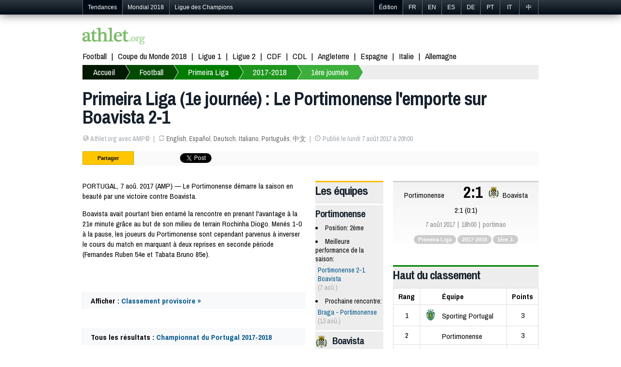

--- FILE ---
content_type: text/html; charset=utf-8
request_url: https://fr.athlet.org/football/primeira-liga/2017-2018/2017-08-07-portimonense-boavista.html
body_size: 5410
content:
<!doctype html><html itemscope="1" itemtype="http://schema.org/WebPage">

<head>

<meta http-equiv="Content-Type" content="text/html; charset=UTF-8">
<link rel="shortcut icon" type="image/x-icon" href="/jdd/public/images/athlet/favicon.png" />
<title>Portimonense 2-1 Boavista (7 août 2017) | Primeira Liga 2017/18 | Football | Athlet.org</title>
<meta name="description" content="PORTUGAL, 7 aoû. 2017 (AMP) — Le Portimonense démarre la saison en beauté par une victoire contre Boavista. Boavista avait pourtant bien entamé la rencontre en prenant l'avantage à la 21e minute grâce au but de son milieu de terrain Rochinha Diogo. Menés 1-0 à la pause, les joueurs du Portimonense sont cependant parvenus à inverser le cours du match en marquant à deux reprises en seconde période (Fernandes Ruben 54e et Tabata Bruno 85e).">
<link rel="stylesheet" href="https://athlet.org/jdd/public/include/dn_athlet2014.css" type="text/css">
<meta property="og:title" content="Primeira Liga (1e journée) : Le Portimonense l'emporte sur Boavista 2-1"/>
<meta property="og:description" content="PORTUGAL, 7 aoû. 2017 (AMP) — Le Portimonense démarre la saison en beauté par une victoire contre Boavista. Boavista avait pourtant bien entamé la rencontre en prenant l'avantage à la 21e minute grâce au but de son milieu de terrain Rochinha Diogo. Menés 1-0 à la pause, les joueurs du Portimonense sont cependant parvenus à inverser le cours du match en marquant à deux reprises en seconde période (Fernandes Ruben 54e et Tabata Bruno 85e)."/>
<meta property="og:type" content="article" />
<meta property="og:url" content="https://fr.athlet.org/football/primeira-liga/2017-2018/2017-08-07-portimonense-boavista.html" />
<link rel="alternate" hreflang="en" href="https://athlet.org/football/primeira-liga/2017-2018/2017-08-07-portimonense-boavista.html" />
<link rel="alternate" hreflang="fr" href="https://fr.athlet.org/football/primeira-liga/2017-2018/2017-08-07-portimonense-boavista.html" />
<link rel="alternate" hreflang="es" href="https://es.athlet.org/futbol/primeira-liga/2017-2018/2017-08-07-portimonense-boavista.html" />
<link rel="alternate" hreflang="de" href="https://de.athlet.org/fussball/primeira-liga/2017-2018/2017-08-07-portimonense-boavista.html" />
<link rel="alternate" hreflang="it" href="https://it.athlet.org/calcio/primeira-liga/2017-2018/2017-08-07-portimonense-boavista.html" />
<link rel="alternate" hreflang="pt" href="https://pt.athlet.org/futebol/primeira-liga/2017-2018/2017-08-07-portimonense-boavista.html" />
<link rel="alternate" hreflang="cn" href="https://cn.athlet.org/zuqiu/puchao/2017-2018/2017-08-07-bodimonense-boweisita.html" />
<meta rel="canonical" href="https://fr.athlet.org/football/primeira-liga/2017-2018/2017-08-07-portimonense-boavista.html" />


<script async src="//pagead2.googlesyndication.com/pagead/js/adsbygoogle.js"></script>
<script>
  (adsbygoogle = window.adsbygoogle || []).push({
    google_ad_client: "ca-pub-1713074197586375",
    enable_page_level_ads: true
  });
</script>

<link href='https://fonts.googleapis.com/css?family=Archivo+Narrow:700italic,700,400,400italic' rel='stylesheet' type='text/css'>
<meta name="viewport" content="width=device-width; initial-scale=1.0">
<meta name="google-site-verification" content="JWQiZEgImRjf3iJe05NhNz3sEOE4Be3tbZOMdRn9dq4" />
<link rel="publisher" href="https://plus.google.com/+AthletOrgSport"/>
<link rel="dns-prefetch" href="https://athlet.org" />
<link rel="dns-prefetch" href="https://fr.athlet.org" />
<link rel="dns-prefetch" href="https://es.athlet.org" />
<link rel="dns-prefetch" href="https://de.athlet.org" />
<link rel="dns-prefetch" href="https://it.athlet.org" />
<link rel="dns-prefetch" href="https://pt.athlet.org" />
<link rel="dns-prefetch" href="https://cn.athlet.org" />
<meta property="article:author" content="https://www.facebook.com/AthletOrg" />
<meta property="article:publisher" content="https://www.facebook.com/AthletOrg" />
<link rel="apple-touch-icon" href="http://athlet.org/jdd/public/images/athlet/icons/apple-touch-icon.png">
<link rel="apple-touch-icon" sizes="57x57" href="http://athlet.org/jdd/public/images/athlet/icons/apple-touch-icon-57x57.png" />
<link rel="apple-touch-icon" sizes="72x72" href="http://athlet.org/jdd/public/images/athlet/icons/apple-touch-icon-72x72.png" />
<link rel="apple-touch-icon" sizes="76x76" href="http://athlet.org/jdd/public/images/athlet/icons/apple-touch-icon-76x76.png" />
<link rel="apple-touch-icon" sizes="114x114" href="http://athlet.org/jdd/public/images/athlet/icons/apple-touch-icon-114x114.png" />
<link rel="apple-touch-icon" sizes="120x120" href="http://athlet.org/jdd/public/images/athlet/icons/apple-touch-icon-120x120.png" />
<link rel="apple-touch-icon" sizes="144x144" href="http://athlet.org/jdd/public/images/athlet/icons/apple-touch-icon-144x144.png" />
<link rel="apple-touch-icon" sizes="152x152" href="http://athlet.org/jdd/public/images/athlet/icons/apple-touch-icon-152x152.png" />
</head>

<body>

<script type="text/javascript" src="/jdd/public/documents/js/tappable.js"></script>
<script type="text/javascript" src="/jdd/public/documents/js/tappable-athlet.js"></script>

<div id="navbar"><div id="navbar-wrap"><ul class="trends">
	<li id="trendsTap">Tendances<div id="trendsButton"></div></li>
	<li class="trendsOption"><a href="https://fr.athlet.org/football/coupe-du-monde/2018">Mondial 2018</a></li>
	<li class="trendsOption"><a href="https://fr.athlet.org/football/ligue-des-champions/2017-2018">Ligue des Champions</a></li>
</ul>
<ul class="editions">
	<li id="editionsTap">Édition<div id="editionsButton"></div></li>
	<li class="editionsOption"><a href="https://fr.athlet.org" title="Français">FR</a></li>
	<li class="editionsOption"><a href="https://athlet.org" title="English">EN</a></li>
	<li class="editionsOption"><a href="https://es.athlet.org" title="Español">ES</a></li>
	<li class="editionsOption"><a href="https://de.athlet.org" title="Deutsch">DE</a></li>
	<li class="editionsOption"><a href="https://pt.athlet.org" title="Português">PT</a></li>
	<li class="editionsOption"><a href="https://it.athlet.org" title="Italiano">IT</a></li>
	<li class="editionsOption"><a href="https://cn.athlet.org" title="中文">中</a></li>
</ul></div></div>

<div id="page-wrap">

	<div id="google"></div>
	<div id="top"><a href="https://fr.athlet.org" title="Accueil | L'actualité sportive en temps réel | Athlet.org (France)" class="logo"><img src="/jdd/public/images/athlet/logo.png" /></a>

<!-- Facebook Code -->
<div id="fb-root"></div>
<script>(function(d, s, id) {
  var js, fjs = d.getElementsByTagName(s)[0];
  if (d.getElementById(id)) return;
  js = d.createElement(s); js.id = id;
  js.src = "//connect.facebook.net/fr_FR/sdk.js#xfbml=1&version=v2.0";
  fjs.parentNode.insertBefore(js, fjs);
}(document, 'script', 'facebook-jssdk'));</script>
<!-- Google Code -->
<script src="https://apis.google.com/js/platform.js" async defer>{lang: 'fr'}</script>

<ul class="top-social">
<li><div class="fb-like" data-href="https://www.facebook.com/AthletOrg" data-layout="button_count" data-action="like" data-show-faces="true" data-share="false"></div></li>
<li><div class="g-follow" data-annotation="bubble" data-height="20" data-href="//plus.google.com/+AthletOrgSport" data-rel="publisher"></div></li>
</ul></div>
	<nav id="menu"><ul>
	<li><a href="https://fr.athlet.org/football">Football</a></li>
	<li><a href="https://fr.athlet.org/football/coupe-du-monde/2018">Coupe du Monde 2018</a></li>
	<li><a href="https://fr.athlet.org/football/ligue-1/2017-2018">Ligue 1</a></li>
	<li><a href="https://fr.athlet.org/football/ligue-2/2017-2018">Ligue 2</a></li>
	<li><a href="https://fr.athlet.org/football/coupe-de-france/2017-2018">CDF</a></li>
	<li><a href="https://fr.athlet.org/football/coupe-de-la-ligue/2017-2018">CDL</a></li>
	<li><a href="https://fr.athlet.org/football/premier-league/2017-2018">Angleterre</a></li>
	<li><a href="https://fr.athlet.org/football/liga/2017-2018">Espagne</a></li>
	<li><a href="https://fr.athlet.org/football/serie-a/2017-2018">Italie</a></li>
	<li><a href="https://fr.athlet.org/football/bundesliga/2017-2018">Allemagne</a></li>
</ul></nav>
	<nav id="breadcrumb"><div id="breadcrumbButton"></div><ul><li><a href="https://fr.athlet.org">Accueil</a></li><li><a href="https://fr.athlet.org/football">Football</a></li><li><a href="https://fr.athlet.org/football/primeira-liga">Primeira Liga</a></li><li><a href="https://fr.athlet.org/football/primeira-liga/2017-2018">2017-2018</a></li><li><a href="https://fr.athlet.org/football/primeira-liga/2017-2018/journee-1">1ère journée</a></li></ul></nav>
	<article>
<header>
	<h1>Primeira Liga (1e journée) : Le Portimonense l'emporte sur Boavista 2-1</h1>
	<ul><li><span class="icon-globe opacitylight"></span> Athlet.org avec AMP©</li><li><span class="icon-refresh opacitylight"></span> <a href="https://athlet.org/football/primeira-liga/2017-2018/2017-08-07-portimonense-boavista.html">English</a>, <a href="https://es.athlet.org/futbol/primeira-liga/2017-2018/2017-08-07-portimonense-boavista.html">Español</a>, <a href="https://de.athlet.org/fussball/primeira-liga/2017-2018/2017-08-07-portimonense-boavista.html">Deutsch</a>, <a href="https://it.athlet.org/calcio/primeira-liga/2017-2018/2017-08-07-portimonense-boavista.html">Italiano</a>, <a href="https://pt.athlet.org/futebol/primeira-liga/2017-2018/2017-08-07-portimonense-boavista.html">Português</a>, <a href="https://cn.athlet.org/zuqiu/puchao/2017-2018/2017-08-07-bodimonense-boweisita.html">中文</a></li><li><span class="icon-time opacitylight"></span> Publié le lundi 7 août 2017 à 20h00</li></ul>
	<div id="share"><ul>

<li>Partager</li>

<li class="facebook">
	<div class="fb-like" data-layout="button_count" data-action="like" data-show-faces="false" data-share="true"></div>
	</li>

<li class="google">
	<div class="g-plusone" data-size="medium" data-annotation="none"></div>
	<div class="g-plus" data-action="share" data-annotation="bubble"></div>
	</li>

<li class="twitter"><a href="https://twitter.com/share" class="twitter-share-button" data-url="http://fr.athlet.org/football/primeira-liga/2017-2018/2017-08-07-portimonense-boavista.html" data-text="RT" data-count="horizontal" data-lang="fr_FR">Tweeter</a>
<script async>!function(d,s,id){var js,fjs=d.getElementsByTagName(s)[0];if(!d.getElementById(id)){js=d.createElement(s);js.id=id;js.src="//platform.twitter.com/widgets.js";fjs.parentNode.insertBefore(js,fjs);}}(document,"script","twitter-wjs");</script></li>

<li class="linkedin"><script src="//platform.linkedin.com/in.js" type="text/javascript" async></script>
<script type="IN/Share" data-counter="right"></script></li>

<li class="stumble"><su:badge layout="4"></su:badge>
<script type="text/javascript" async>
  (function() {
    var li = document.createElement('script'); li.type = 'text/javascript'; li.async = true;
    li.src = 'https://platform.stumbleupon.com/1/widgets.js';
    var s = document.getElementsByTagName('script')[0]; s.parentNode.insertBefore(li, s);
  })();
</script></li>

</ul></div>
</header>

<link rel="stylesheet" href="/jdd/public/documents/css/athlet-football.css" type="text/css">

<div id="football"><div class="game"><div class="col1"><section class="article"><p>PORTUGAL, 7 aoû. 2017 (AMP) — Le Portimonense démarre la saison en beauté par une victoire contre Boavista.<p> Boavista avait pourtant bien entamé la rencontre en prenant l'avantage à la 21e minute grâce au but de son milieu de terrain Rochinha Diogo. Menés 1-0 à la pause, les joueurs du Portimonense sont cependant parvenus à inverser le cours du match en marquant à deux reprises en seconde période (Fernandes Ruben 54e et Tabata Bruno 85e).</p></p></section><section class="standing"><p class="read">Afficher : <a href="javascript:void(0)" class="toggle" onClick="document.getElementById('standingtoggle').style.display = 'block'; ">Classement provisoire »</a></p><div id="standingtoggle"><table><tr><th colspan="2"></th><th class="pld">J</th><th class="w">G</th><th class="d">N</th><th class="l">P</th><th class="gf">BP</th><th class="ga">BC</th><th class="gd">Diff</th><th class="pts">Pts</th></tr><tr><td class="rank">1</td><td class="team">Sporting Portugal</td><td class="pld">1</td><td class="w">1</td><td class="d">0</td><td class="l">0</td><td class="gf">2</td><td class="ga">0</td><td class="gd">2</td><td class="pts">3</td></tr><tr><td class="rank">2</td><td class="team">Portimonense</td><td class="pld">1</td><td class="w">1</td><td class="d">0</td><td class="l">0</td><td class="gf">2</td><td class="ga">1</td><td class="gd">1</td><td class="pts">3</td></tr><tr><td class="rank">3</td><td class="team">Moreirense</td><td class="pld">1</td><td class="w">0</td><td class="d">1</td><td class="l">0</td><td class="gf">1</td><td class="ga">1</td><td class="gd">0</td><td class="pts">1</td></tr><tr><td class="rank">3</td><td class="team">Vitoria Setubal</td><td class="pld">1</td><td class="w">0</td><td class="d">1</td><td class="l">0</td><td class="gf">1</td><td class="ga">1</td><td class="gd">0</td><td class="pts">1</td></tr><tr><td class="rank">5</td><td class="team">Belenenses</td><td class="pld">0</td><td class="w">0</td><td class="d">0</td><td class="l">0</td><td class="gf">0</td><td class="ga">0</td><td class="gd">0</td><td class="pts">0</td></tr><tr><td class="rank">5</td><td class="team">Benfica</td><td class="pld">0</td><td class="w">0</td><td class="d">0</td><td class="l">0</td><td class="gf">0</td><td class="ga">0</td><td class="gd">0</td><td class="pts">0</td></tr><tr><td class="rank">5</td><td class="team">Braga</td><td class="pld">0</td><td class="w">0</td><td class="d">0</td><td class="l">0</td><td class="gf">0</td><td class="ga">0</td><td class="gd">0</td><td class="pts">0</td></tr><tr><td class="rank">5</td><td class="team">Chaves</td><td class="pld">0</td><td class="w">0</td><td class="d">0</td><td class="l">0</td><td class="gf">0</td><td class="ga">0</td><td class="gd">0</td><td class="pts">0</td></tr><tr><td class="rank">5</td><td class="team">Estoril</td><td class="pld">0</td><td class="w">0</td><td class="d">0</td><td class="l">0</td><td class="gf">0</td><td class="ga">0</td><td class="gd">0</td><td class="pts">0</td></tr><tr><td class="rank">5</td><td class="team">FC Porto</td><td class="pld">0</td><td class="w">0</td><td class="d">0</td><td class="l">0</td><td class="gf">0</td><td class="ga">0</td><td class="gd">0</td><td class="pts">0</td></tr><tr><td class="rank">5</td><td class="team">Feirense</td><td class="pld">0</td><td class="w">0</td><td class="d">0</td><td class="l">0</td><td class="gf">0</td><td class="ga">0</td><td class="gd">0</td><td class="pts">0</td></tr><tr><td class="rank">5</td><td class="team">Maritimo</td><td class="pld">0</td><td class="w">0</td><td class="d">0</td><td class="l">0</td><td class="gf">0</td><td class="ga">0</td><td class="gd">0</td><td class="pts">0</td></tr><tr><td class="rank">5</td><td class="team">Paços de Ferreira</td><td class="pld">0</td><td class="w">0</td><td class="d">0</td><td class="l">0</td><td class="gf">0</td><td class="ga">0</td><td class="gd">0</td><td class="pts">0</td></tr><tr><td class="rank">5</td><td class="team">Rio Ave</td><td class="pld">0</td><td class="w">0</td><td class="d">0</td><td class="l">0</td><td class="gf">0</td><td class="ga">0</td><td class="gd">0</td><td class="pts">0</td></tr><tr><td class="rank">5</td><td class="team">Tondela</td><td class="pld">0</td><td class="w">0</td><td class="d">0</td><td class="l">0</td><td class="gf">0</td><td class="ga">0</td><td class="gd">0</td><td class="pts">0</td></tr><tr><td class="rank">5</td><td class="team">Vitoria Guimaraes</td><td class="pld">0</td><td class="w">0</td><td class="d">0</td><td class="l">0</td><td class="gf">0</td><td class="ga">0</td><td class="gd">0</td><td class="pts">0</td></tr><tr><td class="rank">17</td><td class="team">Boavista</td><td class="pld">1</td><td class="w">0</td><td class="d">0</td><td class="l">1</td><td class="gf">1</td><td class="ga">2</td><td class="gd">-1</td><td class="pts">0</td></tr><tr><td class="rank">18</td><td class="team">Aves</td><td class="pld">1</td><td class="w">0</td><td class="d">0</td><td class="l">1</td><td class="gf">0</td><td class="ga">2</td><td class="gd">-2</td><td class="pts">0</td></tr></table></div></section><p class="read">Tous les résultats : <a href="https://fr.athlet.org/football/primeira-liga/2017-2018">Championnat du Portugal 2017-2018</a></p><p class="id">62738</p></div><div class="col2"><section class="stats"><h2>Les équipes</h2><div class="team"><h3>Portimonense</h3><ul><li>Position: 2ème</li><li>Meilleure performance de la saison:<div class="statsgame"><a href="https://fr.athlet.org/football/primeira-liga/2017-2018/2017-08-07-portimonense-boavista.html">Portimonense 2-1 Boavista</a> <span class="date">(7 aoû.)</span></div></li><li>Prochaine rencontre:<div class="statsgame"><a href="https://fr.athlet.org/football/primeira-liga/2017-2018/2017-08-13-braga-portimonense.html">Braga - Portimonense</a> <span class="date">(13 aoû.)</span></div></li></ul></div><div class="team"><h3><img src="https://athlet.org/jdd/public/documents/athlet/football/teams/club/23px/442.png" class="flag"></img>Boavista</h3><ul><li>Position: 17ème</li><li>Prochaine rencontre:<div class="statsgame"><a href="https://fr.athlet.org/football/primeira-liga/2017-2018/2017-08-12-boavista-rioave.html">Boavista - Rio Ave</a> <span class="date">(12 aoû.)</span></div></li></ul></div></section></div><div class="col3"><section class="board"><div class="results"><div class="team(1)">Portimonense</div><div class="flag1"></div><div class="score">2:1</div><div class="flag2"><img src="https://athlet.org/jdd/public/documents/athlet/football/teams/club/23px/442.png"></img></div><div class="team(2)">Boavista</div></div><div class="scoreMore">2:1 (0:1)</div><ul class="infos"><li>7 août 2017</li><li>18h00</li><li>portimao</li></ul><ul class="tags"><li><a href="https://fr.athlet.org/football/primeira-liga">Primeira Liga</a></li><li><a href="https://fr.athlet.org/football/primeira-liga/2017-2018">2017-2018</a></li><li><a href="https://fr.athlet.org/football/primeira-liga/2017-2018/journee-1">1ère J.</a></li></ul></section><div class="league"><section class="standing"><h2>Haut du classement</h2><table><tr><th class="rank">Rang</th><th class="team">Équipe</th><th class="pts">Points</th></tr><tr><td class="rank">1</td><td class="team"><span class="flag"><img src="https://athlet.org/jdd/public/documents/athlet/football/teams/club/23px/453.png"></img></span><span class="name">Sporting Portugal</span></td><td class="pts">3</td></tr><tr><td class="rank">2</td><td class="team"><span class="flag"></span><span class="name">Portimonense</span></td><td class="pts">3</td></tr><tr><td class="rank">3</td><td class="team"><span class="flag"><img src="https://athlet.org/jdd/public/documents/athlet/football/teams/club/23px/447.png"></img></span><span class="name">Moreirense</span></td><td class="pts">1</td></tr><tr><td class="rank">3</td><td class="team"><span class="flag"><img src="https://athlet.org/jdd/public/documents/athlet/football/teams/club/23px/455.png"></img></span><span class="name">Vitoria Setubal</span></td><td class="pts">1</td></tr><tr><td class="rank">5</td><td class="team"><span class="flag"><img src="https://athlet.org/jdd/public/documents/athlet/football/teams/club/23px/440.png"></img></span><span class="name">Belenenses</span></td><td class="pts">0</td></tr></table><p class="more"><a href="https://fr.athlet.org/football/primeira-liga/2017-2018/journee-1">Classement complet</a></p></section><section class="games"><h2>Les matchs de la 1ère journée</h2><table><tr><td class="date" colspan="5">Dimanche 6 août 2017</td></tr><tr><td class="flag1"></td><td class="team1">Aves</td><td class="score"><a href="https://fr.athlet.org/football/primeira-liga/2017-2018/2017-08-06-aves-sportingcp.html">0-2</a></td><td class="team2">Sporting Portugal</td><td class="flag2"><img src="https://athlet.org/jdd/public/documents/athlet/football/teams/club/23px/453.png"></img></td></tr><tr><td class="flag1"><img src="https://athlet.org/jdd/public/documents/athlet/football/teams/club/23px/455.png"></img></td><td class="team1">Vitoria Setubal</td><td class="score"><a href="https://fr.athlet.org/football/primeira-liga/2017-2018/2017-08-06-setubal-moreirense.html">1-1</a></td><td class="team2">Moreirense</td><td class="flag2"><img src="https://athlet.org/jdd/public/documents/athlet/football/teams/club/23px/447.png"></img></td></tr><tr><td class="date" colspan="5">Lundi 7 août 2017</td></tr><tr><td class="flag1"></td><td class="team1">Portimonense</td><td class="score"><a href="https://fr.athlet.org/football/primeira-liga/2017-2018/2017-08-07-portimonense-boavista.html">2-1</a></td><td class="team2">Boavista</td><td class="flag2"><img src="https://athlet.org/jdd/public/documents/athlet/football/teams/club/23px/442.png"></img></td></tr><tr><td class="flag1"></td><td class="team1">Feirense</td><td class="time"><a href="https://fr.athlet.org/football/primeira-liga/2017-2018/2017-08-07-feirense-tondela.html">20:00</a></td><td class="team2">Tondela</td><td class="flag2"></td></tr><tr><td class="flag1"><img src="https://athlet.org/jdd/public/documents/athlet/football/teams/club/23px/452.png"></img></td><td class="team1">Rio Ave</td><td class="time"><a href="https://fr.athlet.org/football/primeira-liga/2017-2018/2017-08-07-rioave-belenenses.html">22:00</a></td><td class="team2">Belenenses</td><td class="flag2"><img src="https://athlet.org/jdd/public/documents/athlet/football/teams/club/23px/440.png"></img></td></tr><tr><td class="date" colspan="5">Mardi 8 août 2017</td></tr><tr><td class="flag1"><img src="https://athlet.org/jdd/public/documents/athlet/football/teams/club/23px/446.png"></img></td><td class="team1">Maritimo</td><td class="time"><a href="https://fr.athlet.org/football/primeira-liga/2017-2018/2017-08-08-maritimo-pacosdeferreira.html">17:00</a></td><td class="team2">Paços de Ferreira</td><td class="flag2"><img src="https://athlet.org/jdd/public/documents/athlet/football/teams/club/23px/449.png"></img></td></tr><tr><td class="date" colspan="5">Mercredi 9 août 2017</td></tr><tr><td class="flag1"><img src="https://athlet.org/jdd/public/documents/athlet/football/teams/club/23px/451.png"></img></td><td class="team1">FC Porto</td><td class="time"><a href="https://fr.athlet.org/football/primeira-liga/2017-2018/2017-08-09-fcporto-estoril.html">20:00</a></td><td class="team2">Estoril</td><td class="flag2"><img src="https://athlet.org/jdd/public/documents/athlet/football/teams/club/23px/444.png"></img></td></tr><tr><td class="flag1"><img src="https://athlet.org/jdd/public/documents/athlet/football/teams/club/23px/441.png"></img></td><td class="team1">Benfica</td><td class="time"><a href="https://fr.athlet.org/football/primeira-liga/2017-2018/2017-08-09-benfica-braga.html">22:00</a></td><td class="team2">Braga</td><td class="flag2"><img src="https://athlet.org/jdd/public/documents/athlet/football/teams/club/23px/443.png"></img></td></tr><tr><td class="date" colspan="5">Jeudi 10 août 2017</td></tr><tr><td class="flag1"><img src="https://athlet.org/jdd/public/documents/athlet/football/teams/club/23px/454.png"></img></td><td class="team1">Vitoria Guimaraes</td><td class="time"><a href="https://fr.athlet.org/football/primeira-liga/2017-2018/2017-08-10-guimaraes-chaves.html">22:00</a></td><td class="team2">Chaves</td><td class="flag2"></td></tr></table></section></div></div></div><div>

<div id="googleResponsive">
<script async src="https://pagead2.googlesyndication.com/pagead/js/adsbygoogle.js"></script>
<!-- Athlet Responsive -->
<ins class="adsbygoogle"
     style="display:block"
     data-ad-client="ca-pub-5089565781940991"
     data-ad-slot="6810962081"
     data-ad-format="auto"
     data-full-width-responsive="true"></ins>
<script>
     (adsbygoogle = window.adsbygoogle || []).push({});
</script>
</div>

<div id="disqus_thread" style="margin-top:40px; clear:both; "></div>
<script type="text/javascript">
var disqus_shortname = 'athletfr';
(function() {
  var dsq = document.createElement('script'); dsq.type = 'text/javascript'; dsq.async = true;
  dsq.src = '//' + disqus_shortname + '.disqus.com/embed.js';
  (document.getElementsByTagName('head')[0] || document.getElementsByTagName('body')[0]).appendChild(dsq);
})();
</script>
<noscript>Please enable JavaScript to view comments.</noscript>
</article>
	<nav id="bottom"><section class="column"><h3>Les rubriques</h3><ul>
	<li><a href="https://fr.athlet.org">Accueil</a></li>
	<li><a href="https://fr.athlet.org/football">Football</a></li>
	<li><a href="#">Les cahiers de Mr. Stats</a></li>
</ul></section>

<section class="column"><h3>Spécial Football</h3><ul>
	<li><a href="#">Les cahiers de Mr. Stats</a></li>
	<li>Coupe du Monde</li>
	<li><a href="https://fr.athlet.org/football/coupe-du-monde/2018">Russie 2018</a></li>
	<li><a href="https://fr.athlet.org/football/coupe-du-monde/2014">Brésil 2014</a></li>
	<li><a href="https://fr.athlet.org/football/coupe-du-monde/2014">Afrique du Sud 2010</a></li>
	<li>Euro</li>
	<li><a href="https://fr.athlet.org/football/euro/2016">France 2016</a></li>
	<li><a href="https://fr.athlet.org/football/euro/2012">Pologne Ukraine 2012</a></li>
</ul></section>

<section class="column"><h3>Plus</h3><ul>
	<li><a href="/mentions-legales.html">Mentions légales</a></li>
	<li><a href="https://athlet.org/contact">Contact</a></li>
</ul></section>

<div class="sub1">© 2015-2016 Athlet.org (France) | CGV | <a href="/mentions-legales.html">Mentions légales</a> | Qui sommes-nous ? | Charte groupe | Publicité | Index | Aide : FAQ web - FAQ abo - FAQ journal - FAQ mobile</div>
<div class="sub2">Journal d'information sportive en ligne, Athlet.org (France) offre à ses visiteurs un panorama complet de l'actualité. Découvrez chaque jour toute l'info (des résultats en direct aux analyses détaillées) sur Athlet.org, le site de sport leader de la presse en ligne.</div></nav>

</div>

<script>
  (function(i,s,o,g,r,a,m){i['GoogleAnalyticsObject']=r;i[r]=i[r]||function(){
  (i[r].q=i[r].q||[]).push(arguments)},i[r].l=1*new Date();a=s.createElement(o),
  m=s.getElementsByTagName(o)[0];a.async=1;a.src=g;m.parentNode.insertBefore(a,m)
  })(window,document,'script','//www.google-analytics.com/analytics.js','ga');

  ga('create', 'UA-48307092-1', 'athlet.org');
  ga('send', 'pageview');

</script>

</body>
</html><center><small>page served in 0.195s (4,8)</small></center>

--- FILE ---
content_type: text/html; charset=utf-8
request_url: https://accounts.google.com/o/oauth2/postmessageRelay?parent=https%3A%2F%2Ffr.athlet.org&jsh=m%3B%2F_%2Fscs%2Fabc-static%2F_%2Fjs%2Fk%3Dgapi.lb.en.2kN9-TZiXrM.O%2Fd%3D1%2Frs%3DAHpOoo_B4hu0FeWRuWHfxnZ3V0WubwN7Qw%2Fm%3D__features__
body_size: 160
content:
<!DOCTYPE html><html><head><title></title><meta http-equiv="content-type" content="text/html; charset=utf-8"><meta http-equiv="X-UA-Compatible" content="IE=edge"><meta name="viewport" content="width=device-width, initial-scale=1, minimum-scale=1, maximum-scale=1, user-scalable=0"><script src='https://ssl.gstatic.com/accounts/o/2580342461-postmessagerelay.js' nonce="chjlQ_XoGtcEXEjGGEQOWg"></script></head><body><script type="text/javascript" src="https://apis.google.com/js/rpc:shindig_random.js?onload=init" nonce="chjlQ_XoGtcEXEjGGEQOWg"></script></body></html>

--- FILE ---
content_type: text/html; charset=utf-8
request_url: https://www.google.com/recaptcha/api2/aframe
body_size: 268
content:
<!DOCTYPE HTML><html><head><meta http-equiv="content-type" content="text/html; charset=UTF-8"></head><body><script nonce="PMam8J2GIC_gOYOARM0y_A">/** Anti-fraud and anti-abuse applications only. See google.com/recaptcha */ try{var clients={'sodar':'https://pagead2.googlesyndication.com/pagead/sodar?'};window.addEventListener("message",function(a){try{if(a.source===window.parent){var b=JSON.parse(a.data);var c=clients[b['id']];if(c){var d=document.createElement('img');d.src=c+b['params']+'&rc='+(localStorage.getItem("rc::a")?sessionStorage.getItem("rc::b"):"");window.document.body.appendChild(d);sessionStorage.setItem("rc::e",parseInt(sessionStorage.getItem("rc::e")||0)+1);localStorage.setItem("rc::h",'1769298590833');}}}catch(b){}});window.parent.postMessage("_grecaptcha_ready", "*");}catch(b){}</script></body></html>